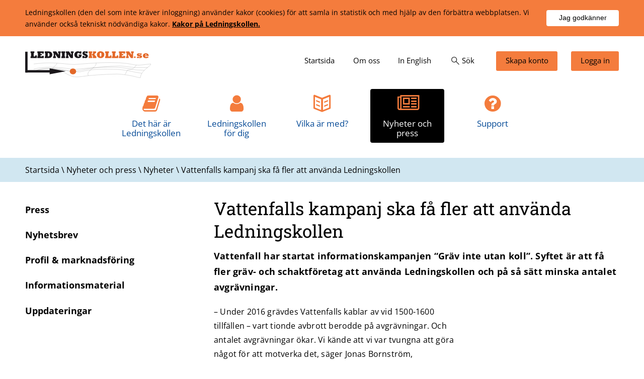

--- FILE ---
content_type: text/html; charset=utf-8
request_url: https://www.ledningskollen.se/Nyheter-och-press/Nyheter/Vattenfalls-kampanj-ska-fa-fler-att-anvanda-Ledningskollen
body_size: 12194
content:


<!DOCTYPE html>

<html id="uiHtml" xmlns="http://www.w3.org/1999/xhtml" lang="sv">
<head><meta charset="utf-8" /><meta name="description" content="Vattenfall har startat informationskampanjen “Gräv inte utan koll”. Syftet är att få fler gräv- och schaktföretag att använda Ledningskollen och på så sätt minska antalet avgrävningar." /><meta name="keywords" content="Vattenfall, gräv inte utan koll" /><meta name="og:type" content="website" /><meta content="Vattenfall har startat informationskampanjen “Gräv inte utan koll”. Syftet är att få fler gräv- och schaktföretag att använda Ledningskollen och på så sätt minska antalet avgrävningar." property="og:description" /><meta content="Vattenfalls kampanj ska få fler att använda Ledningskollen" property="og:title" /><meta content="Ledningskollen" property="og:site_name" /><meta name="twitter.card" content="summary" /><meta name="twitter.title" content="Vattenfalls kampanj ska få fler att använda Ledningskollen" /><meta name="twitter.description" content="Vattenfall har startat informationskampanjen “Gräv inte utan koll”. Syftet är att få fler gräv- och schaktföretag att använda Ledningskollen och på så sätt minska antalet avgrävningar." /><meta name="robots" content="index,follow" /><script type="application/ld+json">
	{"@context":"http://schema.org","@type":"WebPage","breadcrumb":{"@type":"BreadcrumbList","itemListElement":[{"@type":"ListItem","position":1,"item":{"@type":"Thing","@id":"https://www.ledningskollen.se/Nyheter-och-press","name":"Nyheter och press"}},{"@type":"ListItem","position":2,"item":{"@type":"Thing","@id":"https://www.ledningskollen.se/Nyheter-och-press/Nyheter","name":"Nyheter"}},{"@type":"ListItem","position":3,"item":{"@type":"Thing","@id":"https://www.ledningskollen.se/Nyheter-och-press/Nyheter/Vattenfalls-kampanj-ska-fa-fler-att-anvanda-Ledningskollen","name":"Vattenfalls kampanj ska få fler att använda Ledningskollen"}}]},"dateModified":"2017-12-12T11:04:07","name":"Vattenfalls kampanj ska få fler att använda Ledningskollen","url":"https://www.ledningskollen.se/Nyheter-och-press/Nyheter/Vattenfalls-kampanj-ska-fa-fler-att-anvanda-Ledningskollen","description":"Vattenfall har startat informationskampanjen “Gräv inte utan koll”. Syftet är att få fler gräv- och schaktföretag att använda Ledningskollen och på så sätt minska antalet avgrävningar."}
</script><meta name="DC.Language" content="sv" /><link href="/DynamixPublic/Images/32cad1f81382208ff03815ee4baac9ac6d191efa.png" rel="apple-touch-icon" sizes="57x57" /><link href="/DynamixPublic/Images/8a55cf675e44a11260f87eaafbdc105c36622e3d.png" rel="apple-touch-icon" sizes="60x60" /><link href="/DynamixPublic/Images/a7cf58f457b77e5c7335d37319cc63eb7545bca7.png" rel="apple-touch-icon" sizes="72x72" /><link href="/DynamixPublic/Images/0d61fd22151f43f68d6bca139c6b7feb746d5601.png" rel="apple-touch-icon" sizes="76x76" /><link href="/DynamixPublic/Images/193f3b93dca888b08e14296b48bddf5ddbd25c4c.png" rel="apple-touch-icon" sizes="114x114" /><link href="/DynamixPublic/Images/b62b41b725b34a1ac44a4e2d84848ddba4e7ea8d.png" rel="apple-touch-icon" sizes="120x120" /><link href="/DynamixPublic/Images/2f9d30a6ac140eeff0d90b1566bb7c7084f4003f.png" rel="apple-touch-icon" sizes="144x144" /><link href="/DynamixPublic/Images/0d86895dce986e630deb577acf8555ba6ed128c9.png" rel="apple-touch-icon" sizes="152x152" /><link href="/DynamixPublic/Images/1a926106358f9938dde3b48269ec5a0c1e3403d1.png" rel="apple-touch-icon" sizes="180x180" /><link href="/DynamixPublic/Images/0d86895dce986e630deb577acf8555ba6ed128c9.png" rel="apple-touch-icon-precomposed" sizes="152x152" /><meta name="application-name" content="Ledningskollen" /><meta name="msapplication-TileImage" content="/DynamixPublic/Images/2f9d30a6ac140eeff0d90b1566bb7c7084f4003f.png" /><meta name="msapplication-TileColor" content="#ffffff" /><meta name="msapplication-config" content="/favicon.ico?T=IeConfigXml" /><meta name="msapplication-square70x70logo" content="/DynamixPublic/Images/387280fe72734628c55650804728ab9a233e8e92.png" /><meta name="msapplication-square150x150logo" content="/DynamixPublic/Images/3c49665df95b91830bddd3da36aa3e7eaec93b7e.png" /><meta name="msapplication-square310x310logo" content="/DynamixPublic/Images/7a7967d9d8b952a38c5bca5a89f58777149e2c4c.png" /><link href="/DynamixPublic/Images/73f80bfdc2ab436f9165b23e30aef6a1e034d157.png" rel="icon" sizes="32x32" /><link href="/DynamixPublic/Images/f7442f173ec420c3fdec53148c23655b1d8c07c6.png" rel="icon" sizes="96x96" /><link href="/DynamixPublic/Images/387280fe72734628c55650804728ab9a233e8e92.png" rel="icon" sizes="128x128" /><meta name="viewport" content="width=device-width" /><meta http-equiv="Content-Security-Policy" content="script-src 'self' 'unsafe-inline'; upgrade-insecure-requests" />
<script type="text/javascript" src="/Ledningskollen/Templates2016/Js/jquery-3.6.3.min.js?T=638993235840000000"></script>
<script type="text/javascript" src="/DynamixPublic/Js/External/URI.min.js?T=638061996260000000"></script>
<script type="text/javascript" src="/Ledningskollen/Templates2016/Js/Ledningskollen.js?T=638993235840000000"></script>
<script type="text/javascript">
Ledningskollen.settings = {"search":"/Sok"};

</script>
<link rel="stylesheet" type="text/css" href="/Ledningskollen/Templates2016/Css/Style.min.css?T=638993235840000000" media="all" />
<link rel="stylesheet" type="text/css" href="/Ledningskollen/Templates2016/Fontello/css/fontello-icons.css?T=638993235840000000" media="all" />
<link rel="stylesheet" type="text/css" href="/Ledningskollen/Templates2016/Fontello/css/animation.css?T=637904619300000000" media="all" />
<link rel="stylesheet" type="text/css" href="/DynamixPublic/Css/Content/Base.css?T=638061996260000000" media="all" />
<link rel="stylesheet" type="text/css" href="/DynamixPublic/Css/Content/Image.css?T=638061996260000000" media="all" />
<title>
	Vattenfalls kampanj ska f&#229; fler att anv&#228;nda Ledningskollen
</title></head>
<body id="Body" class="Normal">
    <form method="post" action="/Nyheter-och-press/Nyheter/Vattenfalls-kampanj-ska-fa-fler-att-anvanda-Ledningskollen" id="ctl03">
<div class="aspNetHidden">
<input type="hidden" name="__EVENTTARGET" id="__EVENTTARGET" value="" />
<input type="hidden" name="__EVENTARGUMENT" id="__EVENTARGUMENT" value="" />
<input type="hidden" name="__VIEWSTATE" id="__VIEWSTATE" value="fKZKrJI7fbBWUsmqhZUI+ePGxulbQtwN8BkpsomJ41FiZ58OStOQrdXVVeBrh3OB0AOIN4LDMyA6TklI64v+jZUQh/pXbGaRdHtIm9tbIVsoCMCv1h1iVDJsjy8JY2U+lcZG67k73uCPW5ISQp3qEGbpbRtfpWHSjCQeHTLXJifbwcWiPl6vAk9EXLzCa3lafBq36aGkAC/E47hClBJ+yHQfbemcPO0aCE7X1ILx81RGwVivJdP9jPFEzsRQTdsJdtE4e+H7e6dko6AFO4ARQj7L/82eA8Igqdkoq1xBGxTZBcSi6W/YjK3r54uZSSGgBDwR3lOXmxnf9ygFC+ImpL7kELlKYaU8r8vLkY34TNKS/258l0TrJGZp7XCg8AWj9ehttAwgrRiqo1oINfMnavvV+xCw0xzIMNueiP2IMdmLWvi4DIRvD/aM7OBm41ndDIvHAebYbnotUoJJE3RLVOCtGlgeECSEjM9IywWVE2FdTofqZhP03D7Wlho4ChYpItvGlGXh/rvPvRJ3l4ioaHh3iIDtc6pCYaHHc8GgfgG2BpKW6e3xdesFiZvEN+y51DLjkcNKKb9YxnrvrioybqBIkAk5O5jiWr9H6l8GHPPPPBv+yVUwYVXU8Au5+tVxDz7go2J/xi47gDzwWcIoYwvmCgTB+htQqO6dIUNwYAy1NPC5T8iWX8P5ylXT553FjRMYvsmZw1frerOM91V1QTMo+mcPscro0pdc4UZ+NHgEJqBjU9UF+Ouoq5qqTMmyinYn7ETwSYyKOOARwiWJ6Bwj93ug6iwhl28aKaVfabTx+uac6/iUkUhtRcPbObYEz2+dTY3jsHtMY9l2MoK6/t9nmoGcNAxaU7rxigqkssJmUV/l0QXam/2uEndukpM5kgzQSYSm2mc/xWm6XMN5UbBwKevIaC575368HK6EVoRD7Mr4jiAoGWCmzBtGOcnZAL7GhowNRFq/Hf6YK/w7L+OI5orabSw8K9+QXneDVNOWMV4TLc4tczlGYQRoPN+ahHj5qqE0BGiBk+Ufy8UHTU41Xl1d6K0YReXN1mXEpTaiPJSNtM0JfpTrQCYuf1x5+dlmOdbGmgNqsasQ/RlxEBiooDuvW/z+zhS3eydsNPFFC+iryfJs/tV49lMRjmR/rEK77bAL2QcZzN1tDuUz+uUgjIRY6m0PVhLSfBi5GbkDQdLJ9DouGt1IB4flyxctBoqami7g/yulbyMH0Y6887RFQxwnc74NFzv49HQw4erG9pJ//Z/va0ExZ+SzYiXXqmvy/S4cN/KiN3Fi7O7EOr5WCDEDdmkQAKT2dLpzHuAPfZ5Pycu03RMJxG3s0v6ipfyHsWpQMWZ4WeaH3PefJdi5PEt/QOvIpBwWIbocQaY=" />
</div>

<script type="text/javascript">
//<![CDATA[
var theForm = document.forms['ctl03'];
if (!theForm) {
    theForm = document.ctl03;
}
function __doPostBack(eventTarget, eventArgument) {
    if (!theForm.onsubmit || (theForm.onsubmit() != false)) {
        theForm.__EVENTTARGET.value = eventTarget;
        theForm.__EVENTARGUMENT.value = eventArgument;
        theForm.submit();
    }
}
//]]>
</script>


<div class="aspNetHidden">

	<input type="hidden" name="__VIEWSTATEGENERATOR" id="__VIEWSTATEGENERATOR" value="1CED9089" />
	<input type="hidden" name="__EVENTVALIDATION" id="__EVENTVALIDATION" value="6XTF79EfkjJR35PAS134BZCT/3G5MrkBLcDJD8zKkFWIwLBl0LSjBF+YCWSGcPf3H/AFZ/F1D7t8OE92WdcoY3oWrwxVl/4I0SMGznHLpDVjPZqmNr5hZXyqA7Zc+hmRJWAQ137RuUvMQFvQx20Ga689gtghdqyo35HLn1W+cuPV2P1boucWqIJiZOGCmEet3IHsnJfBC8e6B/zBRPY3UXfp6x2zIq+wGLghrb941rE=" />
</div>

        <div class="Outline">
            <div class="ResponsiveMenu"><div class="QuickNav"><a class="Button CreateAccount" title="Information för dig som vill bli användare" href="https://idp.ledningskollen.se/account/create"><span class="Icon icon-user-add">Skapa konto</span></a><a class="Button Login" href="https://idp.ledningskollen.se"><span class="Icon icon-user-1">Logga in</span></a><div class="SearchBox"><div class="SearchForm"><label for="ctl04_ctl00_ctl02_searchBox">Sök</label><label for="ctl04_ctl00_ctl02_searchBox">Sök</label><input id="ctl04_ctl00_ctl02_searchBox" class="TextBox" type="text" autocomplete="off" autocapitalize="off" spellcheck="false" /><input type="submit" name="ctl00$ctl04$ctl00$ctl02$ctl04" value="Sök" class="Button" aria-haspopup="true" aria-expanded="false" aria-controls="ctl04_ctl00_ctl02_ctl05" /></div><div id="ctl04_ctl00_ctl02_ctl05" class="Results"><div class="FaqMatches"></div><div class="PageMatches"></div><p class="Normal MoreMatches"><a href="javascript:__doPostBack(&#39;ctl00$ctl04$ctl00$ctl02$ctl05$ctl02$ctl00&#39;,&#39;&#39;)">Fler s&#246;ksvar<span class="icon-right-open"></span></a></p></div></div></div><div class="ResponsiveNav"><nav aria-label="Huvudmeny"><ul role="menubar" class="Level--1"><li role="none"><a role="menuitem" href="/">Startsida</a></li><li role="none"><a role="menuitem" href="/Det-har-ar-Ledningskollen">Det h&#228;r &#228;r Ledningskollen</a><button class="Expand icon-plus" aria-haspopup="true" aria-expanded="false"><span class="HiddenVisually ShowChild">Visa undermenyer</span><span class="HiddenVisually HideChild">D&#246;lj undermenyer</span></button><ul class="Level--2"><li role="none"><a role="menuitem" href="/Det-har-ar-Ledningskollen/Bli-anvandare">Bli anv&#228;ndare</a></li><li role="none"><a role="menuitem" href="/Det-har-ar-Ledningskollen/5-enkla-steg-_-sa-funkar-Ledningskollen">5 enkla steg – s&#229; funkar Ledningskollen</a></li><li role="none"><a role="menuitem" href="/Det-har-ar-Ledningskollen/Ga-med-i-Ledningskollen-som-ledningsagare">G&#229; med i Ledningskollen som lednings&#228;gare</a></li><li role="none"><a role="menuitem" href="/Det-har-ar-Ledningskollen/De-olika-arendetyperna">De olika &#228;rendetyperna</a></li><li role="none"><a role="menuitem" href="/Det-har-ar-Ledningskollen/Samlingskartor">Samlingskartor</a></li><li role="none"><a role="menuitem" href="/Det-har-ar-Ledningskollen/Ledningsagarmodulen">Lednings&#228;garmodulen</a></li><li role="none"><a role="menuitem" href="/Det-har-ar-Ledningskollen/api">Systemintegration via API</a></li><li role="none"><a role="menuitem" href="/Det-har-ar-Ledningskollen/Robust-fiber">Robust fiber</a></li></ul></li><li role="none"><a role="menuitem" href="/Ledningskollen-for-dig">Ledningskollen f&#246;r dig</a><button class="Expand icon-plus" aria-haspopup="true" aria-expanded="false"><span class="HiddenVisually ShowChild">Visa undermenyer</span><span class="HiddenVisually HideChild">D&#246;lj undermenyer</span></button><ul class="Level--2"><li role="none"><a role="menuitem" href="/Ledningskollen-for-dig/Gravare-eller-entreprenor">Gr&#228;vare eller entrepren&#246;r</a><button class="Expand icon-plus" aria-haspopup="true" aria-expanded="false"><span class="HiddenVisually ShowChild">Visa undermenyer</span><span class="HiddenVisually HideChild">D&#246;lj undermenyer</span></button><ul class="Level--3"><li role="none"><a role="menuitem" href="/Ledningskollen-for-dig/Gravare-eller-entreprenor/Sa-fungerar-Ledningskollen-for-den-som-ska-grava">S&#229; fungerar Ledningskollen f&#246;r den som ska gr&#228;va</a></li></ul></li><li role="none"><a role="menuitem" href="/Ledningskollen-for-dig/Grava-pa-egen-tomt">Gr&#228;va p&#229; egen tomt</a><button class="Expand icon-plus" aria-haspopup="true" aria-expanded="false"><span class="HiddenVisually ShowChild">Visa undermenyer</span><span class="HiddenVisually HideChild">D&#246;lj undermenyer</span></button><ul class="Level--3"><li role="none"><a role="menuitem" href="/Ledningskollen-for-dig/Grava-pa-egen-tomt/Sa-fungerar-Ledningskollen-for-den-som-ska-grava-pa-egen-tomt">S&#229; fungerar Ledningskollen f&#246;r den som ska gr&#228;va p&#229; egen tomt</a></li></ul></li><li role="none"><a role="menuitem" href="/Ledningskollen-for-dig/Ledningsagare">Lednings&#228;gare</a><button class="Expand icon-plus" aria-haspopup="true" aria-expanded="false"><span class="HiddenVisually ShowChild">Visa undermenyer</span><span class="HiddenVisually HideChild">D&#246;lj undermenyer</span></button><ul class="Level--3"><li role="none"><a role="menuitem" href="/Ledningskollen-for-dig/Ledningsagare/Sa-fungerar-Ledningskollen-for-ledningsagare">S&#229; fungerar Ledningskollen f&#246;r lednings&#228;gare</a></li><li role="none"><a role="menuitem" href="/Ledningskollen-for-dig/Ledningsagare/Ga-med-i-Ledningskollen-som-ledningsagare">G&#229; med i Ledningskollen som lednings&#228;gare</a></li></ul></li><li role="none"><a role="menuitem" href="/Ledningskollen-for-dig/Byanat">Byan&#228;t</a><button class="Expand icon-plus" aria-haspopup="true" aria-expanded="false"><span class="HiddenVisually ShowChild">Visa undermenyer</span><span class="HiddenVisually HideChild">D&#246;lj undermenyer</span></button><ul class="Level--3"><li role="none"><a role="menuitem" href="/Ledningskollen-for-dig/Byanat/Ledningskollen-for-byanat">Ledningskollen f&#246;r byan&#228;t</a></li><li role="none"><a role="menuitem" href="/Ledningskollen-for-dig/Byanat/Byanatsprocessen">Byan&#228;tsprocessen</a></li></ul></li><li role="none"><a role="menuitem" href="/Ledningskollen-for-dig/Lag-om-atgarder-for-utbyggnad-av-bredbandsnat">Lag om &#229;tg&#228;rder f&#246;r utbyggnad av bredbandsn&#228;t</a><button class="Expand icon-plus" aria-haspopup="true" aria-expanded="false"><span class="HiddenVisually ShowChild">Visa undermenyer</span><span class="HiddenVisually HideChild">D&#246;lj undermenyer</span></button><ul class="Level--3"><li role="none"><a role="menuitem" href="/Ledningskollen-for-dig/Lag-om-atgarder-for-utbyggnad-av-bredbandsnat/Ledningskollen-for-bredbandsutbyggare">Ledningskollen f&#246;r bredbandsutbyggare</a></li><li role="none"><a role="menuitem" href="/Ledningskollen-for-dig/Lag-om-atgarder-for-utbyggnad-av-bredbandsnat/Ledningskollen-for-natinnehavare">Ledningskollen f&#246;r n&#228;tinnehavare</a></li></ul></li><li role="none"><a role="menuitem" href="/Ledningskollen-for-dig/Kommun">Kommun</a><button class="Expand icon-plus" aria-haspopup="true" aria-expanded="false"><span class="HiddenVisually ShowChild">Visa undermenyer</span><span class="HiddenVisually HideChild">D&#246;lj undermenyer</span></button><ul class="Level--3"><li role="none"><a role="menuitem" href="/Ledningskollen-for-dig/Kommun/Ledningskollen-for-kommuner">Ledningskollen f&#246;r kommuner</a></li></ul></li><li role="none"><a role="menuitem" href="/Ledningskollen-for-dig/Planerare-eller-projektor">Planerare eller projekt&#246;r</a><button class="Expand icon-plus" aria-haspopup="true" aria-expanded="false"><span class="HiddenVisually ShowChild">Visa undermenyer</span><span class="HiddenVisually HideChild">D&#246;lj undermenyer</span></button><ul class="Level--3"><li role="none"><a role="menuitem" href="/Ledningskollen-for-dig/Planerare-eller-projektor/Sa-fungerar-Ledningskollen-for-den-som-planerar-markarbete">S&#229; fungerar Ledningskollen f&#246;r den som planerar markarbete</a></li></ul></li><li role="none"><a role="menuitem" href="/Ledningskollen-for-dig/bredbandsutbyggnad">Involverad i bredbandsutbyggnad</a><button class="Expand icon-plus" aria-haspopup="true" aria-expanded="false"><span class="HiddenVisually ShowChild">Visa undermenyer</span><span class="HiddenVisually HideChild">D&#246;lj undermenyer</span></button><ul class="Level--3"><li role="none"><a role="menuitem" href="/Ledningskollen-for-dig/bredbandsutbyggnad/Anvanda-Ledningskollen-for-att-kartlagga-mojligheter-till-bredbandsutbyggnad">Anv&#228;nda Ledningskollen f&#246;r att kartl&#228;gga m&#246;jligheter till bredbandsutbyggnad</a></li></ul></li></ul></li><li role="none"><a role="menuitem" href="/Vilka-ar-med_">Vilka &#228;r med?</a></li><li role="none" class="Expanded"><a role="menuitem" href="/Nyheter-och-press">Nyheter och press</a><button class="Expand icon-cancel" aria-haspopup="true" aria-expanded="true"><span class="HiddenVisually ShowChild">Visa undermenyer</span><span class="HiddenVisually HideChild">D&#246;lj undermenyer</span></button><ul class="Level--2"><li role="none"><a role="menuitem" href="/Nyheter-och-press/Press">Press</a></li><li role="none"><a role="menuitem" href="/Nyheter-och-press/Nyhetsbrev">Nyhetsbrev</a><button class="Expand icon-plus" aria-haspopup="true" aria-expanded="false"><span class="HiddenVisually ShowChild">Visa undermenyer</span><span class="HiddenVisually HideChild">D&#246;lj undermenyer</span></button><ul class="Level--3"><li role="none"><a role="menuitem" href="/Nyheter-och-press/Nyhetsbrev/Nyhetsbrev-juni-2025">Nyhetsbrev juni 2025</a></li><li role="none"><a role="menuitem" href="/Nyheter-och-press/Nyhetsbrev/Nyhetsbrev-december-2024">Nyhetsbrev december 2024</a></li><li role="none"><a role="menuitem" href="/Nyheter-och-press/Nyhetsbrev/Nyhetsbrev-juni-2024">Nyhetsbrev juni 2024</a></li><li role="none"><a role="menuitem" href="/Nyheter-och-press/Nyhetsbrev/Nyhetsbrev-augusti-september-2023">Nyhetsbrev augusti-september 2023</a></li><li role="none"><a role="menuitem" href="/Nyheter-och-press/Nyhetsbrev/Nyhetsbrev-april-2023">Nyhetsbrev april 2023</a></li><li role="none"><a role="menuitem" href="/Nyheter-och-press/Nyhetsbrev/Nyhetsbrev-oktober-november-2022">Nyhetsbrev oktober-november 2022</a></li><li role="none"><a role="menuitem" href="/Nyheter-och-press/Nyhetsbrev/Nyhetsbrev-maj-juni-2022">Nyhetsbrev maj-juni 2022</a></li><li role="none"><a role="menuitem" href="/Nyheter-och-press/Nyhetsbrev/Nyhetsbrev-december-2021">Nyhetsbrev december 2021</a></li><li role="none"><a role="menuitem" href="/Nyheter-och-press/Nyhetsbrev/Nyhetsbrev-juli-2021">Nyhetsbrev juli 2021</a></li><li role="none"><a role="menuitem" href="/Nyheter-och-press/Nyhetsbrev/Nyhetsbrev-december-2020">Nyhetsbrev december 2020</a></li><li role="none"><a role="menuitem" href="/Nyheter-och-press/Nyhetsbrev/Nyhetsbrev-juni-2020">Nyhetsbrev juni 2020</a></li><li role="none"><a role="menuitem" href="/Nyheter-och-press/Nyhetsbrev/Nyhetsbrev-mars-2020">Nyhetsbrev mars 2020</a></li><li role="none"><a role="menuitem" href="/Nyheter-och-press/Nyhetsbrev/Nyhetsbrev-december-2019">Nyhetsbrev december 2019</a></li><li role="none"><a role="menuitem" href="/Nyheter-och-press/Nyhetsbrev/Nyhetsbrev-september-2019">Nyhetsbrev september 2019</a></li><li role="none"><a role="menuitem" href="/Nyheter-och-press/Nyhetsbrev/Nyhetsbrev-juni-2019">Nyhetsbrev juni 2019</a></li><li role="none"><a role="menuitem" href="/Nyheter-och-press/Nyhetsbrev/Nyhetsbrev-april-2019">Nyhetsbrev april 2019</a></li><li role="none"><a role="menuitem" href="/Nyheter-och-press/Nyhetsbrev/Nyhetsbrev-december-2018">Nyhetsbrev december 2018</a></li><li role="none"><a role="menuitem" href="/Nyheter-och-press/Nyhetsbrev/Nyhetsbrev-juni-2018">Nyhetsbrev juni 2018</a></li><li role="none"><a role="menuitem" href="/Nyheter-och-press/Nyhetsbrev/Nyhetsbrev-december-2017">Nyhetsbrev december 2017</a></li><li role="none"><a role="menuitem" href="/Nyheter-och-press/Nyhetsbrev/Nyhetsbrev-september-2017">Nyhetsbrev september 2017</a></li><li role="none"><a role="menuitem" href="/Nyheter-och-press/Nyhetsbrev/Nyhetsbrev-juni-2017">Nyhetsbrev juni 2017</a></li><li role="none"><a role="menuitem" href="/Nyheter-och-press/Nyhetsbrev/Nyhetsbrev-april-2017">Nyhetsbrev april 2017</a></li><li role="none"><a role="menuitem" href="/Nyheter-och-press/Nyhetsbrev/Nyhetsbrev-december-2016">Nyhetsbrev december 2016</a></li><li role="none"><a role="menuitem" href="/Nyheter-och-press/Nyhetsbrev/Nyhetsbrev-juli-2016">Nyhetsbrev juli 2016</a></li><li role="none"><a role="menuitem" href="/Nyheter-och-press/Nyhetsbrev/Nyhetsbrev-februari-2016">Nyhetsbrev februari 2016</a></li><li role="none"><a role="menuitem" href="/Nyheter-och-press/Nyhetsbrev/Nyhetsbrev-juni-2015">Nyhetsbrev juni 2015</a></li><li role="none"><a role="menuitem" href="/Nyheter-och-press/Nyhetsbrev/Nyhetsbrev-mars-2015">Nyhetsbrev mars 2015</a></li><li role="none"><a role="menuitem" href="/Nyheter-och-press/Nyhetsbrev/Nyhetsbrev-december-2014">Nyhetsbrev december 2014</a></li><li role="none"><a role="menuitem" href="/Nyheter-och-press/Nyhetsbrev/Nyhetsbrev-oktober-2014">Nyhetsbrev oktober 2014</a></li><li role="none"><a role="menuitem" href="/Nyheter-och-press/Nyhetsbrev/Avsluta-prenumeration">Avsluta prenumeration</a></li></ul></li><li role="none"><a role="menuitem" href="/Nyheter-och-press/Profil-_-marknadsforing">Profil &amp; marknadsf&#246;ring</a></li><li role="none"><a role="menuitem" href="/Nyheter-och-press/Informationsmaterial">Informationsmaterial</a></li><li role="none"><a role="menuitem" href="/Nyheter-och-press/Uppdateringar/Version-9-0-0">Uppdateringar</a><button class="Expand icon-plus" aria-haspopup="true" aria-expanded="false"><span class="HiddenVisually ShowChild">Visa undermenyer</span><span class="HiddenVisually HideChild">D&#246;lj undermenyer</span></button><ul class="Level--3"><li role="none"><a role="menuitem" href="/Nyheter-och-press/Uppdateringar/Arkiv">Arkiv</a></li></ul></li></ul></li><li role="none"><a role="menuitem" href="/Support">Support</a><button class="Expand icon-plus" aria-haspopup="true" aria-expanded="false"><span class="HiddenVisually ShowChild">Visa undermenyer</span><span class="HiddenVisually HideChild">D&#246;lj undermenyer</span></button><ul class="Level--2"><li role="none"><a role="menuitem" href="/Support/Jag-ska-grava">Jag ska gr&#228;va</a><button class="Expand icon-plus" aria-haspopup="true" aria-expanded="false"><span class="HiddenVisually ShowChild">Visa undermenyer</span><span class="HiddenVisually HideChild">D&#246;lj undermenyer</span></button><ul class="Level--3"><li role="none"><a role="menuitem" href="/Support/Jag-ska-grava/Skapa-konto">Skapa konto</a></li><li role="none"><a role="menuitem" href="/Support/Jag-ska-grava/Hjalp-med-konto">Hj&#228;lp med konto</a></li><li role="none"><a role="menuitem" href="/Support/Jag-ska-grava/Skapa-arende">Skapa &#228;rende</a></li><li role="none"><a role="menuitem" href="/Support/Jag-ska-grava/Folja-ditt-arende">F&#246;lja ditt &#228;rende</a></li><li role="none"><a role="menuitem" href="/Support/Jag-ska-grava/Personuppgifter-och-integritet">Personuppgifter och integritet</a></li><li role="none"><a role="menuitem" href="/Support/Jag-ska-grava/Jag-har-gravt-av-en-ledning">Jag har gr&#228;vt av en ledning</a></li><li role="none"><a role="menuitem" href="/Support/Jag-ska-grava/Ar-Ledningskollen-gratis_">&#196;r Ledningskollen gratis?</a></li></ul></li><li role="none"><a role="menuitem" href="/Support/Ledningsagare">Lednings&#228;gare</a><button class="Expand icon-plus" aria-haspopup="true" aria-expanded="false"><span class="HiddenVisually ShowChild">Visa undermenyer</span><span class="HiddenVisually HideChild">D&#246;lj undermenyer</span></button><ul class="Level--3"><li role="none"><a role="menuitem" href="/Support/Ledningsagare/Skapa-konto-(ledningsagare)">Skapa konto (lednings&#228;gare)</a></li><li role="none"><a role="menuitem" href="/Support/Ledningsagare/Besvara-arenden">Besvara &#228;renden</a></li><li role="none"><a role="menuitem" href="/Support/Ledningsagare/Administrera-omraden">Administrera omr&#229;den</a></li><li role="none"><a role="menuitem" href="/Support/Ledningsagare/Administrera-anvandare">Administrera anv&#228;ndare</a></li><li role="none"><a role="menuitem" href="/Support/Ledningsagare/Ledningsagarmodulen">Lednings&#228;garmodulen</a></li><li role="none"><a role="menuitem" href="/Support/Ledningsagare/Statistik">Statistik</a></li><li role="none"><a role="menuitem" href="/Support/Ledningsagare/Ga-med-i-Ledningskollen-som-ledningsagare">G&#229; med i Ledningskollen som lednings&#228;gare</a></li><li role="none"><a role="menuitem" href="/Support/Ledningsagare/Avsluta-konto">Avsluta konto</a></li><li role="none"><a role="menuitem" href="/Support/Ledningsagare/FAQ-om-sakerhet">FAQ om s&#228;kerhet</a></li></ul></li><li role="none"><a role="menuitem" href="/Support/Kontakt-_-dokumentation">Kontakt &amp; dokumentation</a><button class="Expand icon-plus" aria-haspopup="true" aria-expanded="false"><span class="HiddenVisually ShowChild">Visa undermenyer</span><span class="HiddenVisually HideChild">D&#246;lj undermenyer</span></button><ul class="Level--3"><li role="none"><a role="menuitem" href="/Support/Kontakt-_-dokumentation/Snabbmanualer">Snabbmanualer</a></li><li role="none"><a role="menuitem" href="/Support/Kontakt-_-dokumentation/Instruktionsfilmer">Instruktionsfilmer</a></li><li role="none"><a role="menuitem" href="/Support/Kontakt-_-dokumentation/Kontakt">Kontakt</a></li><li role="none"><a role="menuitem" href="/Support/Kontakt-_-dokumentation/Manualer-och-dokumentation">Manualer och dokumentation</a></li><li role="none"><a role="menuitem" href="/Support/Kontakt-_-dokumentation/API">API</a></li></ul></li></ul></li><li role="none"><a role="menuitem" href="/Om-oss">Om oss</a><button class="Expand icon-plus" aria-haspopup="true" aria-expanded="false"><span class="HiddenVisually ShowChild">Visa undermenyer</span><span class="HiddenVisually HideChild">D&#246;lj undermenyer</span></button><ul class="Level--2"><li role="none"><a role="menuitem" href="/Om-oss/Organisation">Organisation</a></li><li role="none"><a role="menuitem" href="/Om-oss/Lankar">L&#228;nkar</a></li><li role="none"><a role="menuitem" href="/Om-oss/Introduktionsfilm-om-Ledningskollen">Introduktionsfilm om Ledningskollen</a></li><li role="none"><a role="menuitem" href="/Om-oss/Om-webbplatsen">Om webbplatsen</a></li></ul></li><li role="none"><a role="menuitem" href="/In-English/Introducing-Ledningskollen">In English</a></li></ul></nav></div></div>

        <div class="OutlineInner">
        
        <div class="CookieInfo Row Bg--Gray  Row--NarrowPadding">
	<div class="Content">
		<div class="CookieInfoText">
			<div class="Message">
				<p>Ledningskollen (den del som inte kr&#228;ver inloggning) anv&#228;nder kakor (cookies) f&#246;r att samla in statistik och med hj&#228;lp av den f&#246;rb&#228;ttra webbplatsen. Vi anv&#228;nder ocks&#229; tekniskt n&#246;dv&#228;ndiga kakor. <a href="/Om-kakor-(cookies)">Kakor på Ledningskollen.</a></p>
			</div><input type="hidden" name="ctl00$ctl06$ctl05" /><input type="submit" name="ctl00$ctl06$ctl06" value="Jag godkänner" class="Button cookieAccept" />
		</div>
	</div>
</div>
        <header class="Top Row Bg--White">
            <div class="Content">
                <div class="OpenResponsiveMenu">
                    <button aria-haspopup="true" aria-expanded="false"> <span class="HiddenVisually ShowChild">Visa meny</span><span class="HiddenVisually HideChild">Dölj meny</span> </button> 
                </div>
                <div class="Logo"><a href="/" id="uiLogoLink"><img src="/Ledningskollen/Templates2016/Images/Ledningskollen-Logotype.svg" alt="Till ledningskollens startsida" width="250" style="aspect-ratio:75/16;"/></a></div>
                <a href="#ContentLink" class="ToContent">Till innehåll (tryck Enter)</a>
                <div class="ExtraNav"><nav aria-label="Lilla menyn" class="Nav QuickNav"><ul role="menubar"><li class="Home" role="none"><a role="menuitem" href="/"><span class="Text">Startsida</span></a></li><li role="none"><a role="menuitem" href="/Om-oss"><span class="Text">Om oss</span></a></li><li role="none"><a role="menuitem" href="/In-English/Introducing-Ledningskollen"><span class="Text">In English</span></a></li><li class="Search" role="none"><a role="menuitem" href="../../Ledningskollen/Templates2016/#"><svg class="Icon" xmlns ="http://www.w3.org/2000/svg" height="48" width="48" viewBox="0 0 48 48"><path d="m39.55 41.1-13-12.95q-1.5 1.3-3.475 2.025-1.975.725-4.125.725-5.1 0-8.625-3.525Q6.8 23.85 6.8 18.8q0-5 3.525-8.525Q13.85 6.75 18.9 6.75q5.05 0 8.575 3.525Q31 13.8 31 18.8q0 2.1-.725 4.1-.725 2-2.075 3.6l13 12.95Zm-20.6-12.45q4.05 0 6.9-2.875Q28.7 22.9 28.7 18.8t-2.85-6.95Q23 9 18.95 9q-4.15 0-7 2.85Q9.1 14.7 9.1 18.8t2.85 6.975q2.85 2.875 7 2.875Z" /></svg><span class="Text">S&#246;k</span></a><div class="SearchBox Box Bg--Gray"><div class="SearchForm"><label for="ctl07_ctl00_ctl08_searchBox">Sök</label><input id="ctl07_ctl00_ctl08_searchBox" class="TextBox" type="text" autocomplete="off" autocapitalize="off" spellcheck="false" /><input type="submit" name="ctl00$ctl07$ctl00$ctl08$ctl05" value="Sök" class="Button" aria-haspopup="true" aria-expanded="false" aria-controls="ctl07_ctl00_ctl08_ctl06" /></div><div id="ctl07_ctl00_ctl08_ctl06" class="Results"><div class="FaqMatches"></div><div class="PageMatches"></div><p class="Normal MoreMatches"><a href="javascript:__doPostBack(&#39;ctl00$ctl07$ctl00$ctl08$ctl06$ctl02$ctl00&#39;,&#39;&#39;)">Fler s&#246;ksvar<span class="icon-right-open"></span></a></p></div></div></li></ul></nav><nav class="Nav AccountNav"><ul role="menubar"><li class="CreateAccount" role="none"><a role="menuitem" class="Dx-Link Dx-Link--Url" title="Information för dig som vill bli användare" href="https://idp.ledningskollen.se/account/create"><span class="Text">Skapa konto</span></a></li><li class="Login" role="none"><a role="menuitem" class="Dx-Link Dx-Link--Url" href="https://idp.ledningskollen.se"><span class="Text">Logga in</span></a></li></ul></nav></div>
                <nav aria-label="Övermeny" class="MainNav"><ul role="menubar"><li role="none"><a role="menuitem" href="/Det-har-ar-Ledningskollen"><span class="Icon icon-book"></span><span class="Text">Det h&#228;r &#228;r Ledningskollen</span></a></li><li role="none"><a role="menuitem" href="/Ledningskollen-for-dig"><span class="Icon icon-user"></span><span class="Text">Ledningskollen f&#246;r dig</span></a></li><li role="none"><a role="menuitem" href="/Vilka-ar-med_"><span class="Icon icon-book-open"></span><span class="Text">Vilka &#228;r med?</span></a></li><li class="Selected" role="none"><a role="menuitem" href="/Nyheter-och-press"><span class="Icon icon-newspaper"></span><span class="Text">Nyheter och press</span></a></li><li role="none"><a role="menuitem" href="/Support"><span class="Icon icon-help-circled"></span><span class="Text">Support</span></a></li><li class="MainNavCreateAccount" role="none"><a role="menuitem" class="Dx-Link Dx-Link--Url" title="Information för dig som vill bli användare" href="https://idp.ledningskollen.se/account/create"><span class="Icon icon-user-add"></span><span class="Text">Skapa konto</span></a></li></ul></nav>
            </div>            
        </header>

            
        <a name="ContentLink" id="ContentLink" class="ContentLink"></a>
        
    <div class="Row Bg--Blue Row--MinPadding">
        <nav aria-label="Breadcrumb" class="Content Breadcrumbs"><a itemprop="url" href="/"><span itemprop="title">Startsida</span></a> \ <a itemprop="url" href="/Nyheter-och-press"><span itemprop="title">Nyheter och press</span></a> \ <a itemprop="url" href="/Nyheter-och-press/Nyheter"><span itemprop="title">Nyheter</span></a> \ <a itemprop="url" aria-current="page" href="/Nyheter-och-press/Nyheter/Vattenfalls-kampanj-ska-fa-fler-att-anvanda-Ledningskollen"><span itemprop="title">Vattenfalls kampanj ska f&#229; fler att anv&#228;nda Ledningskollen</span></a></nav>
    </div>
    <div class="Row Bg--White">
        <div class="Content">
            <nav class="LeftNav Col Col--5"><ul class="Level--1"><li><a href="/Nyheter-och-press/Press">Press</a></li><li><a href="/Nyheter-och-press/Nyhetsbrev">Nyhetsbrev</a></li><li><a href="/Nyheter-och-press/Profil-_-marknadsforing">Profil &amp; marknadsf&#246;ring</a></li><li><a href="/Nyheter-och-press/Informationsmaterial">Informationsmaterial</a></li><li><a href="/Nyheter-och-press/Uppdateringar/Version-9-0-0">Uppdateringar</a></li></ul></nav>
            <main class="Col Col--11 Col--Last Content1">
                <div data-dx-appearance-settings="13724586" class="ContentItem"><h1 class="Headline1">Vattenfalls kampanj ska f&#229; fler att anv&#228;nda Ledningskollen</h1><p class="Introduction">Vattenfall har startat informationskampanjen “Gr&#228;v inte utan koll”. Syftet &#228;r att f&#229; fler gr&#228;v- och schaktf&#246;retag att anv&#228;nda Ledningskollen och p&#229; s&#229; s&#228;tt minska antalet avgr&#228;vningar.</p></div>
                <div data-dx-appearance-settings="13724587"><div class="Col Col--10 Left"><p class="Normal">– Under 2016 gr&#228;vdes Vattenfalls kablar av vid 1500-1600 tillf&#228;llen – vart tionde avbrott berodde p&#229; avgr&#228;vningar. Och antalet avgr&#228;vningar &#246;kar. Vi k&#228;nde att vi var tvungna att g&#246;ra n&#229;got f&#246;r att motverka det, s&#228;ger Jonas Bornstr&#246;m, verksamhetsansvarig f&#246;r ledningsanvisning p&#229; Vattenfall.</p><h2 class="Headline2">Professionella gr&#228;vare m&#229;lgruppen</h2><p class="Normal">Kampanjen anv&#228;nder sig av Facebook, LinkedIn och iMaskinentrepren&#246;rernas tidning och kommer med n&#229;gon paus att forts&#228;tta in p&#229; v&#229;rkanten. M&#229;lgruppen &#228;r gr&#228;v- och schaktf&#246;retag.</p><p class="Normal">– Syftet med kampanjen &#228;r att n&#229; fler av de professionella gr&#228;vare som inte anv&#228;nder Ledningskollen &#228;n vad vi gjort med v&#229;r information hittills, s&#228;ger Jonas Bornstr&#246;m.</p><div class="dxImageLeftArea dxImageArea"><div class="dxImageWrapper" style="width:100%;max-width:2147483647px;"><img style="width:100%;" class="dxImage" alt="Illustration med texten Ring Ledningskollen först" loading="lazy" src="/Filer/Bilder/Grav-inte-utan-koll-Ledningskollen-500.jpg?TS=636486697466029674" /><p class="dxImageText">Exempel p&#229; banner fr&#229;n Vattenfalls kampanj.</p></div></div><p class="Normal">Kampanjen har huvudbudskapet “Gr&#228;v inte utan koll” och med det vill Vattenfall uppmuntra till att t&#228;nka efter f&#246;re man gr&#228;ver.&#160;</p><p class="Normal">– Vi arbetar med tv&#229; huvudargument – skaderisken och att det &#228;r obekv&#228;mt att gr&#228;va av, s&#228;ger Katrin Lemming, kommunikat&#246;r och ansvarig f&#246;r kampanjen. Gr&#228;ver man p&#229; en kabel riskerar man att skada b&#229;de maskinen och sig sj&#228;lv. Dessutom kan man irritera m&#229;nga m&#228;nniskor som blir utan el.</p><h2 class="Headline2">Internt arbete</h2><p class="Normal">F&#246;rutom den externa kommunikationskampanjen har man ocks&#229; genomf&#246;rt ett arbete internt p&#229; Vattenfall.</p><p class="Normal">– Vi har g&#229;tt igenom v&#229;ra gr&#228;vriktlinjer f&#246;r att se om vi kan g&#246;ra det enklare att gr&#228;va p&#229; “r&#228;tt s&#228;tt” – s&#229; vi f&#229;r f&#228;rre avgr&#228;vningar, s&#228;ger Jonas Bornstr&#246;m.</p><p class="Normal"><strong>Tror ni att kampanjen kommer att g&#246;ra skillnad?</strong></p><p class="Normal">– V&#229;r kampanj kommer inte ensamt att l&#246;sa problemen med avgr&#228;vningar men vi ser det som ett startskott. Vi hoppas att fler spelare i branschen kommer att engagera sig i fr&#229;gan genom att vi belyser &#228;mnet, s&#228;ger Katrin Lemming.</p><h2 class="Headline2">Ledningskollen v&#228;lkomnar Vattenfalls initiativ</h2><p class="Normal">– Vi h&#229;ller helt med Vattenfall om att Ledningskollen &#228;r en viktig pusselbit f&#246;r att minska avgr&#228;vningar och avbrott, s&#228;ger PTS projektledare f&#246;r Ledningskollen, J&#246;rgen Nordman. N&#228;r en stor akt&#246;r som Vattenfall agerar &#228;r det n&#229;t som alla lednings&#228;gare och f&#246;rst&#229;s Ledningskollen har nytta av. Det &#228;r verkligen ett bra exempel p&#229; vad man som lednings&#228;gare kan g&#246;ra.</p></div><div class="Col Col--6 Col--Last Right"></div></div>
                

                <div class="BottomInfo">
                    <div class="Date">2017-12-12</div>
                    

                </div>
            </main>
        </div>
    </div>




        <footer class="Row Footer Bg--Brown Row--NarrowPadding">
            <div class="Content">
                <div class="Col Col--10 Left">
                    <h2 class="Headline2">Vad kan vi hj&#228;lpa dig med?</h2><div class="IconList"><ul><li><a href="/Ledningskollen-for-dig/Grava-pa-egen-tomt/Sa-fungerar-Ledningskollen-for-den-som-ska-grava-pa-egen-tomt"><span class="Icon icon-location"></span><span class="Text">Jag ska gr&#228;va p&#229; min egen tomt och vill veta var ledningarna finns</span></a></li><li><a href="/Support/Kontakt-_-dokumentation/Snabbmanualer/Gor-ledningsanvisningsarende-som-professionell-anvandare"><span class="Icon icon-location"></span><span class="Text">Jag &#228;r proffs, ska gr&#228;va och vill veta var ledningarna finns</span></a></li><li><a href="/Support/Kontakt-_-dokumentation/Instruktionsfilmer"><span class="Icon icon-play-circled"></span><span class="Text">Jag vill se en instruktionsfilm</span></a></li><li><a href="/Support/Kontakt-_-dokumentation/Snabbmanualer/Gor-projekteringsarende"><span class="Icon icon-flow-tree"></span><span class="Text">Jag vill ha underlag f&#246;r projektering</span></a></li><li><a href="/Support/Kontakt-_-dokumentation/Manualer-och-dokumentation"><span class="Icon icon-book-open"></span><span class="Text">Jag vill l&#228;sa eller ladda ner en manual</span></a></li><li><a href="/Support"><span class="Icon icon-search"></span><span class="Text">Jag vill s&#246;ka i Fr&#229;gor &amp; Svar</span></a></li><li><a href="/Vilka-ar-med_"><span class="Icon icon-search"></span><span class="Text">Jag vill s&#246;ka efter en lednings&#228;gare</span></a></li><li><a href="/Support/Kontakt-_-dokumentation/Kontakt"><span class="Icon icon-right-open"></span><span class="Text">Jag vill kontakta anv&#228;ndarst&#246;d</span></a></li></ul></div>
                </div>
                <div class="Col Col--6 Col--Last Right">
                    <div class="NewsList Box Bg--Brown2"><h2 class="Headline2">Aktuellt</h2><ul><li><div class="Text"><a href="/Nyheter-och-press/Nyheter/16-nya-ledningsagare-maj_november">16 nya lednings&#228;gare maj–november</a><span> 15 dec</span></div></li><li><div class="Text"><a href="/Nyheter-och-press/Nyheter/Ledningskollen-lanserar-ny-arendetyp-_-akut-ledningsanvisning">Ledningskollen lanserar ny &#228;rendetyp – akut ledningsanvisning</a><span> 16 okt</span></div></li><li><div class="Text"><a href="/Nyheter-och-press/Nyheter/Tidningen-Energi-skriver-om-Ledningskollen">Tidningen Energi skriver om Ledningskollen</a><span> 04 sep</span></div></li></ul><p class="ToArchive"><a class="Dx-Link Dx-Link--Page" href="/Nyheter-och-press/Nyheter">Fler nyheter<span class="icon-right-open"></span></a></p></div>
                </div>
            </div>
        </footer>

        <footer class="Row Footer2 Bg--Brown Row--NoPadding">
            <div class="Content Address"><p>Ledningskollen drivs av Post- och telestyrelsen (PTS) och finansieras av PTS, Svenska kraftn&#228;t och Trafikverket<span class="Links"><span><a class="Dx-Link Dx-Link--Page" href="/Om-oss">Om oss</a></span><span><a class="Dx-Link Dx-Link--Page" href="/In-English/Introducing-Ledningskollen">In English</a></span><span><a class="Dx-Link Dx-Link--Page" title="Information om hur webbplatsen fungerar och dess tillgänglighet" href="/Om-oss/Om-webbplatsen">Kakor och tillg&#228;nglighet</a></span><span><a class="Dx-Link Dx-Link--Page" title="Information om hur Ledningskollen hanterar personuppgifter" href="/Ledningskollens-hantering-av-personuppgifter">Personuppgifter</a></span><span><a class="Dx-Link Dx-Link--Url" title="Följ oss på Facebook" href="https://www.facebook.com/Ledningskollen/">F&#246;lj oss p&#229; Facebook</a></span></span></p></div>
        </footer>
        </div>
        </div>


    </form>
</body>
</html>
